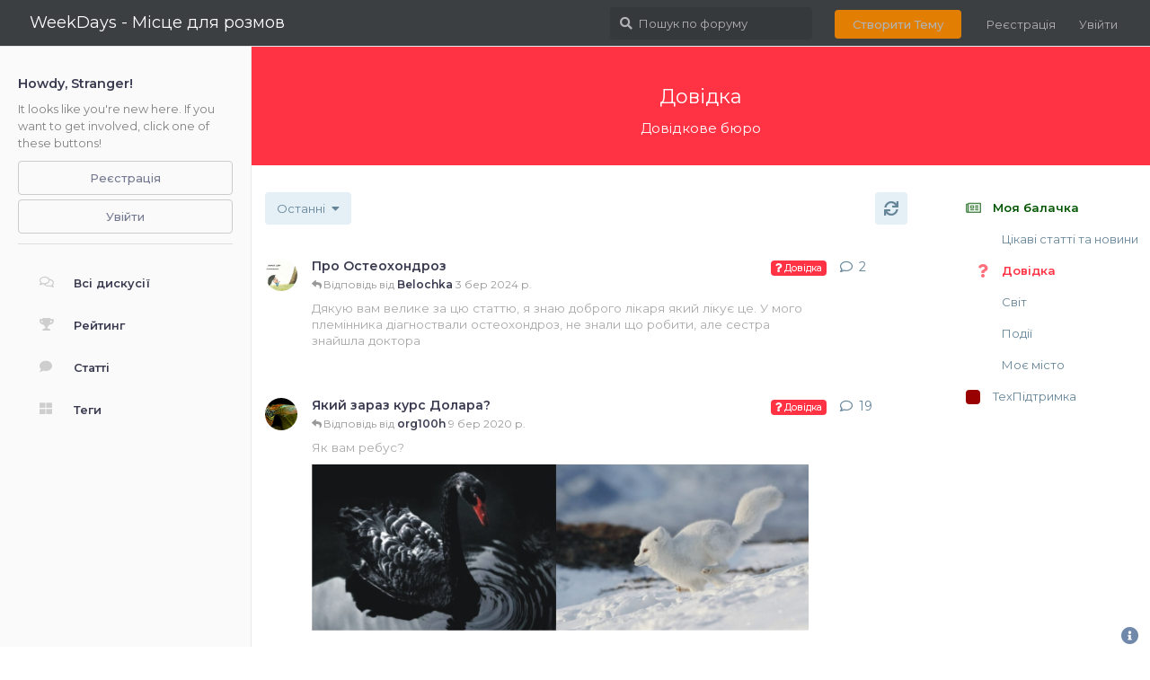

--- FILE ---
content_type: text/html; charset=utf-8
request_url: https://weekdays.te.ua/t/help
body_size: 12770
content:
<!doctype html>
<html  dir="ltr"        lang="uk" >
    <head>
        <meta charset="utf-8">
        <title>Довідка - WeekDays - Місце для розмов</title>

        <link rel="stylesheet" href="https://weekdays.te.ua/assets/forum.css?v=6904dfd4">
<link rel="canonical" href="https://weekdays.te.ua/t/help">
<link rel="preload" href="https://weekdays.te.ua/assets/forum.css?v=6904dfd4" as="style">
<link rel="preload" href="https://weekdays.te.ua/assets/forum.js?v=20fc48c6" as="script">
<link rel="preload" href="https://weekdays.te.ua/assets/forum-uk.js?v=6d430877" as="script">
<link rel="preload" href="https://weekdays.te.ua/assets/fonts/fa-solid-900.woff2" as="font" type="font/woff2" crossorigin="">
<link rel="preload" href="https://weekdays.te.ua/assets/fonts/fa-regular-400.woff2" as="font" type="font/woff2" crossorigin="">
<meta name="viewport" content="width=device-width, initial-scale=1, maximum-scale=1, minimum-scale=1">
<meta name="description" content="Довідкове бюро">
<meta name="theme-color" content="#447c04">
<meta name="application-name" content="WeekDays - Місце для розмов">
<meta name="robots" content="index, follow">
<meta name="twitter:card" content="summary_large_image">
<meta name="twitter:image" content="https://weekdays.te.ua/assets/site-image-gbohpztg.png">
<meta name="twitter:title" content="Довідка">
<meta name="article:updated_time" content="2024-03-03T09:02:07+00:00">
<meta name="twitter:url" content="https://weekdays.te.ua/t/help">
<meta name="twitter:description" content="Довідкове бюро">
<link rel="shortcut icon" href="https://weekdays.te.ua/assets/favicon-0qtkqfnd.png">
<meta property="og:site_name" content="WeekDays - Місце для розмов">
<meta property="og:type" content="website">
<meta property="og:image" content="https://weekdays.te.ua/assets/site-image-gbohpztg.png">
<meta property="og:title" content="Довідка">
<meta property="og:url" content="https://weekdays.te.ua/t/help">
<meta property="og:description" content="Довідкове бюро">
<script type="application/ld+json">[{"@context":"http:\/\/schema.org","@type":"CollectionPage","publisher":{"@type":"Organization","name":"WeekDays - \u041c\u0456\u0441\u0446\u0435 \u0434\u043b\u044f \u0440\u043e\u0437\u043c\u043e\u0432","url":"https:\/\/weekdays.te.ua","description":"\u041d\u0430\u0439\u043c\u043e\u0433\u0443\u0442\u043d\u0456\u0448\u0430 \u0440\u0456\u0447 \u043d\u0430 \u0441\u0432\u0456\u0442\u0456 - \u043e\u0440\u0433\u0430\u043d\u0456\u0437\u043e\u0432\u0430\u043d\u0435 \u0442\u043e\u0432\u0430\u0440\u0438\u0441\u0442\u0432\u043e \u043b\u044e\u0434\u0435\u0439. \n\u0411\u0430\u043b\u0430\u0447\u043a\u0438, \u043d\u043e\u0432\u0438\u043d\u0438, \u043f\u043e\u0434\u0456\u0457, \u043f\u043e\u043b\u0456\u0442\u0438\u043a\u0430, \u0444\u043b\u0435\u0439\u043c, \u0444\u043e\u0440\u0443\u043c \u0444\u0430\u0439\u043d\u043e\u0433\u043e \u043c\u0456\u0441\u0442\u0430","logo":null},"image":"https:\/\/weekdays.te.ua\/assets\/site-image-gbohpztg.png","about":"\u0414\u043e\u0432\u0456\u0434\u043a\u043e\u0432\u0435 \u0431\u044e\u0440\u043e","dateModified":"2024-03-03T09:02:07+00:00","url":"https:\/\/weekdays.te.ua\/t\/help","description":"\u0414\u043e\u0432\u0456\u0434\u043a\u043e\u0432\u0435 \u0431\u044e\u0440\u043e"},{"@context":"http:\/\/schema.org","@type":"WebSite","url":"https:\/\/weekdays.te.ua\/","potentialAction":{"@type":"SearchAction","target":"https:\/\/weekdays.te.ua\/?q={search_term_string}","query-input":"required name=search_term_string"}}]</script>
<link rel='manifest' href='/webmanifest'>
<meta name='apple-mobile-web-app-capable' content='yes'>
<meta id='apple-style' name='apple-mobile-web-app-status-bar-style' content='default'>
<meta id='apple-title' name='apple-mobile-web-app-title' content='WeekDays - Форум'>
<link id='apple-icon-48' rel='apple-touch-icon'  href='https://weekdays.te.ua/assets/pwa-icon-48x48-0hhlu06c.png'>
<link id='apple-icon-72' rel='apple-touch-icon' sizes='72x72' href='https://weekdays.te.ua/assets/pwa-icon-72x72-bqbrw93d.png'>
<link id='apple-icon-96' rel='apple-touch-icon' sizes='96x96' href='https://weekdays.te.ua/assets/pwa-icon-96x96-zmxmccfu.png'>
<link id='apple-icon-144' rel='apple-touch-icon' sizes='144x144' href='https://weekdays.te.ua/assets/pwa-icon-144x144-zlkpakwt.png'>
<link id='apple-icon-196' rel='apple-touch-icon' sizes='196x196' href='https://weekdays.te.ua/assets/pwa-icon-196x196-b1coshn6.png'>
<link id='apple-icon-256' rel='apple-touch-icon' sizes='256x256' href='https://weekdays.te.ua/assets/pwa-icon-256x256-dn1bdxzs.png'>
<link id='apple-icon-512' rel='apple-touch-icon' sizes='512x512' href='https://weekdays.te.ua/assets/pwa-icon-512x512-okytec52.png'>

<script data-ad-client="ca-pub-1279237158920952" async src="https://pagead2.googlesyndication.com/pagead/js/adsbygoogle.js"></script>
            
    </head>

    <body>
        <div id="app" class="App">

    <div id="app-navigation" class="App-navigation"></div>

    <div id="drawer" class="App-drawer">

        <header id="header" class="App-header">
            <div id="header-navigation" class="Header-navigation"></div>
            <div class="container">
                <div class="Header-title">
                    <a href="https://weekdays.te.ua" id="home-link">
                                                    WeekDays - Місце для розмов
                                            </a>
                </div>
                <div id="header-primary" class="Header-primary"></div>
                <div id="header-secondary" class="Header-secondary"></div>
            </div>
        </header>

    </div>

    <main class="App-content">
        <div id="content"></div>

        <div id="flarum-loading" style="display: none">
    Завантаження...
</div>

<noscript>
    <div class="Alert">
        <div class="container">
            Цей сайт найкраще переглядати в сучасному браузері з включеним JavaScript.
        </div>
    </div>
</noscript>

<div id="flarum-loading-error" style="display: none">
    <div class="Alert">
        <div class="container">
            Щось пішло не так під час спроби завантаження повної версії цього сайту.
        </div>
    </div>
</div>

<noscript id="flarum-content">
    <div class="container">
    <h1>Довідка</h1>
    <p>Довідкове бюро</p>

    <ul>
                    <li>
                <a href="https://weekdays.te.ua/d/16--">
                    Про Остеохондроз
                </a>
            </li>
                    <li>
                <a href="https://weekdays.te.ua/d/48--">
                    Який зараз курс Долара?
                </a>
            </li>
            </ul>

    
    </div>

</noscript>


        <div class="App-composer">
            <div class="container">
                <div id="composer"></div>
            </div>
        </div>
    </main>

</div>

<!-- Global site tag (gtag.js) - Google Analytics -->
<script async src="https://www.googletagmanager.com/gtag/js?id=UA-11807789-3"></script>
<script>
  window.dataLayer = window.dataLayer || [];
  function gtag(){dataLayer.push(arguments);}
  gtag('js', new Date());

  gtag('config', 'UA-11807789-3');
</script>


<script async src="https://pagead2.googlesyndication.com/pagead/js/adsbygoogle.js?client=ca-pub-3983557689553363"
     crossorigin="anonymous"></script>


        <div id="modal"></div>
        <div id="alerts"></div>

        <script>
            document.getElementById('flarum-loading').style.display = 'block';
            var flarum = {extensions: {}};
        </script>

        <script src="https://weekdays.te.ua/assets/forum.js?v=20fc48c6"></script>
<script src="https://weekdays.te.ua/assets/forum-uk.js?v=6d430877"></script>

        <script id="flarum-json-payload" type="application/json">{"resources":[{"type":"forums","id":"1","attributes":{"title":"WeekDays - \u041c\u0456\u0441\u0446\u0435 \u0434\u043b\u044f \u0440\u043e\u0437\u043c\u043e\u0432","description":"\u041d\u0430\u0439\u043c\u043e\u0433\u0443\u0442\u043d\u0456\u0448\u0430 \u0440\u0456\u0447 \u043d\u0430 \u0441\u0432\u0456\u0442\u0456 - \u043e\u0440\u0433\u0430\u043d\u0456\u0437\u043e\u0432\u0430\u043d\u0435 \u0442\u043e\u0432\u0430\u0440\u0438\u0441\u0442\u0432\u043e \u043b\u044e\u0434\u0435\u0439. \n\u0411\u0430\u043b\u0430\u0447\u043a\u0438, \u043d\u043e\u0432\u0438\u043d\u0438, \u043f\u043e\u0434\u0456\u0457, \u043f\u043e\u043b\u0456\u0442\u0438\u043a\u0430, \u0444\u043b\u0435\u0439\u043c, \u0444\u043e\u0440\u0443\u043c \u0444\u0430\u0439\u043d\u043e\u0433\u043e \u043c\u0456\u0441\u0442\u0430","showLanguageSelector":false,"baseUrl":"https:\/\/weekdays.te.ua","basePath":"","baseOrigin":"https:\/\/weekdays.te.ua","debug":false,"apiUrl":"https:\/\/weekdays.te.ua\/api","welcomeTitle":"\u041f\u0440\u0438\u0432\u0456\u0442, \u043f\u0435\u0440\u0435\u0434 \u0432\u0430\u043c\u0438 WeekDays! ","welcomeMessage":"\u041d\u0430\u0439\u043c\u043e\u0433\u0443\u0442\u043d\u0456\u0448\u0430 \u0440\u0456\u0447 \u043d\u0430 \u0441\u0432\u0456\u0442\u0456 - \u043e\u0440\u0433\u0430\u043d\u0456\u0437\u043e\u0432\u0430\u043d\u0435 \u0442\u043e\u0432\u0430\u0440\u0438\u0441\u0442\u0432\u043e \u043b\u044e\u0434\u0435\u0439","themePrimaryColor":"#447c04","themeSecondaryColor":"#0986d9","logoUrl":null,"faviconUrl":"https:\/\/weekdays.te.ua\/assets\/favicon-0qtkqfnd.png","headerHtml":"","footerHtml":"\u003C!-- Global site tag (gtag.js) - Google Analytics --\u003E\n\u003Cscript async src=\u0022https:\/\/www.googletagmanager.com\/gtag\/js?id=UA-11807789-3\u0022\u003E\u003C\/script\u003E\n\u003Cscript\u003E\n  window.dataLayer = window.dataLayer || [];\n  function gtag(){dataLayer.push(arguments);}\n  gtag(\u0027js\u0027, new Date());\n\n  gtag(\u0027config\u0027, \u0027UA-11807789-3\u0027);\n\u003C\/script\u003E\n\n\n\u003Cscript async src=\u0022https:\/\/pagead2.googlesyndication.com\/pagead\/js\/adsbygoogle.js?client=ca-pub-3983557689553363\u0022\n     crossorigin=\u0022anonymous\u0022\u003E\u003C\/script\u003E","allowSignUp":true,"defaultRoute":"\/all","canViewForum":true,"canStartDiscussion":true,"canSearchUsers":true,"canCreateAccessToken":false,"canModerateAccessTokens":false,"assetsBaseUrl":"https:\/\/weekdays.te.ua\/assets","canViewFlags":false,"guidelinesUrl":"https:\/\/redpanda.ml\/p\/1-pro","canBypassTagCounts":false,"minPrimaryTags":"0","maxPrimaryTags":"1","minSecondaryTags":"0","maxSecondaryTags":"3","afrux-forum-widgets-core.config":{"instances":[{"id":"afrux-news-widget:news","extension":"afrux-news-widget","key":"news","placement":"top","position":0},{"id":"afrux-forum-stats-widget:forumStats","extension":"afrux-forum-stats-widget","key":"forumStats","placement":"end","position":0},{"id":"justoverclock-last-users-posts:LastPostWidget","extension":"justoverclock-last-users-posts","key":"LastPostWidget","placement":"end","position":1},{"id":"afrux-top-posters-widget:topPosters","extension":"afrux-top-posters-widget","key":"topPosters","placement":"end","position":2},{"id":"afrux-online-users-widget:onlineUsers","extension":"afrux-online-users-widget","key":"onlineUsers","placement":"end","position":3}],"disabled":["justoverclock-hot-discussions:discHot"]},"afrux-forum-widgets-core.preferDataWithInitialLoad":true,"fof-oauth":[null,null,null,null,null,null,null],"fof-oauth.only_icons":false,"blogTags":["38"],"blogRedirectsEnabled":"both","blogCommentsEnabled":true,"blogHideTags":true,"blogDefaultImage":null,"blogCategoryHierarchy":true,"blogAddSidebarNav":true,"canApproveBlogPosts":false,"canWriteBlogPosts":false,"sycho-profile-cover.max_size":"3048","canMovePosts":false,"realtime.interval":3000,"showSideNavToGuests":true,"canMessage":false,"whisperReturnKey":true,"justoverclock-last-users-posts.postLimitNumber":null,"justoverclock-last-users-posts.CharLength":null,"synopsis.excerpt_length":200,"synopsis.rich_excerpts":true,"synopsis.excerpt_type":"last","synopsis.disable_when_searching":true,"fof-upload.canUpload":false,"fof-upload.canDownload":false,"fof-upload.composerButtonVisiblity":"both","fof-terms.signup-legal-text":"","fof-terms.hide-updated-at":false,"fof-terms.date-format":"YYYY-MM-DD","fof-terms.canSeeUserPoliciesState":false,"fof-share-social.plain-copy":true,"fof-share-social.networks":["facebook","twitter","linkedin","reddit","telegram"],"theme_dark_mode":false,"fof-recaptcha.credentials.site":"6LdymAgTAAAAAMftDl6vAqpmuzcXTtXrjYuba1hA","fof-recaptcha.type":"checkbox","fof-recaptcha.signup":true,"fof-recaptcha.signin":true,"fof-recaptcha.forgot":true,"postWithoutCaptcha":false,"ReactionConverts":["thumbsup","thumbsdown",null],"canViewRankingPage":true,"fof-gamification.topimage1Url":null,"fof-gamification.topimage2Url":null,"fof-gamification.topimage3Url":null,"fof-gamification-op-votes-only":false,"fof-custom-footer.text":"","fof-custom-footer.height":"","fof-custom-footer.js":"","displayNameDriver":"nickname","setNicknameOnRegistration":true,"randomizeUsernameOnRegistration":false,"allowUsernameMentionFormat":true,"pwa-icon-48x48Url":"https:\/\/weekdays.te.ua\/assets\/pwa-icon-48x48-0hhlu06c.png","pwa-icon-72x72Url":"https:\/\/weekdays.te.ua\/assets\/pwa-icon-72x72-bqbrw93d.png","pwa-icon-96x96Url":"https:\/\/weekdays.te.ua\/assets\/pwa-icon-96x96-zmxmccfu.png","pwa-icon-144x144Url":"https:\/\/weekdays.te.ua\/assets\/pwa-icon-144x144-zlkpakwt.png","pwa-icon-196x196Url":"https:\/\/weekdays.te.ua\/assets\/pwa-icon-196x196-b1coshn6.png","pwa-icon-256x256Url":"https:\/\/weekdays.te.ua\/assets\/pwa-icon-256x256-dn1bdxzs.png","pwa-icon-512x512Url":"https:\/\/weekdays.te.ua\/assets\/pwa-icon-512x512-okytec52.png","vapidPublicKey":"BEbBVcGyUEqVJB43y4LZsHAX49AE5kuMfM-M2HIEuK4qKWRSrjJVTHkuj8WKm2y7QVldJBDRaw7f3EjjsB2daGI","afrux-top-posters-widget.topPosterCounts":[],"canViewLastSeenAt":false,"afrux-online-users-widget.maxUsers":15,"afrux-news-widget.lines":["\u041f\u043e\u043a\u0438 \u043d\u0430 \u0441\u0435\u0440\u0432\u0435\u0440\u0456 \u043a\u0440\u0430\u043f\u043a\u0438 \u043f\u0440\u043e\u0431\u043b\u0435\u043c\u0438, \u0442\u0438\u043c\u0447\u0430\u0441\u043e\u0432\u043e \u043f\u043e\u0441\u0442\u0430\u0432\u0438\u0432 \u0440\u0435\u0434\u0456\u0440\u0435\u043a\u0442 \u043d\u0430 WeekDays"],"afrux-forum-stats-widget.stats":{"discussionCount":{"label":"\u0414\u0438\u0441\u043a\u0443\u0441\u0456\u0457","icon":"far fa-comments","value":181,"prettyValue":"181"},"userCount":{"label":"\u041a\u043e\u0440\u0438\u0441\u0442\u0443\u0432\u0430\u0447\u0456","icon":"fas fa-users","value":285,"prettyValue":"285"},"commentPostCount":{"label":"\u0414\u043e\u043f\u0438\u0441\u0438","icon":"far fa-comment-dots","value":609,"prettyValue":"609"}}},"relationships":{"groups":{"data":[{"type":"groups","id":"1"},{"type":"groups","id":"2"},{"type":"groups","id":"3"},{"type":"groups","id":"4"},{"type":"groups","id":"5"}]},"tags":{"data":[{"type":"tags","id":"11"},{"type":"tags","id":"21"},{"type":"tags","id":"22"},{"type":"tags","id":"23"},{"type":"tags","id":"24"},{"type":"tags","id":"28"},{"type":"tags","id":"35"},{"type":"tags","id":"38"},{"type":"tags","id":"40"},{"type":"tags","id":"43"},{"type":"tags","id":"44"},{"type":"tags","id":"45"},{"type":"tags","id":"46"},{"type":"tags","id":"49"},{"type":"tags","id":"50"},{"type":"tags","id":"51"},{"type":"tags","id":"52"},{"type":"tags","id":"53"},{"type":"tags","id":"55"},{"type":"tags","id":"56"},{"type":"tags","id":"57"},{"type":"tags","id":"58"},{"type":"tags","id":"59"},{"type":"tags","id":"9"}]},"fofTermsPolicies":{"data":[{"type":"fof-terms-policies","id":"1"}]},"reactions":{"data":[{"type":"reactions","id":"1"},{"type":"reactions","id":"2"},{"type":"reactions","id":"3"},{"type":"reactions","id":"4"},{"type":"reactions","id":"5"},{"type":"reactions","id":"6"}]},"ranks":{"data":[{"type":"ranks","id":"1"},{"type":"ranks","id":"2"},{"type":"ranks","id":"3"}]},"topPosters":{"data":[]},"onlineUsers":{"data":[]}}},{"type":"groups","id":"1","attributes":{"nameSingular":"\u0410\u0434\u043c\u0456\u043d\u0456\u0441\u0442\u0440\u0430\u0442\u043e\u0440","namePlural":"\u0410\u0434\u043c\u0456\u043d\u0456\u0441\u0442\u0440\u0430\u0442\u043e\u0440\u0438","color":"#B72A2A","icon":"fas fa-wrench","isHidden":0}},{"type":"groups","id":"2","attributes":{"nameSingular":"\u0413\u0456\u0441\u0442\u044c","namePlural":"\u0413\u043e\u0441\u0442\u0456","color":null,"icon":null,"isHidden":0}},{"type":"groups","id":"3","attributes":{"nameSingular":"\u041a\u043e\u0440\u0438\u0441\u0442\u0443\u0432\u0430\u0447","namePlural":"\u041a\u043e\u0440\u0438\u0441\u0442\u0443\u0432\u0430\u0447\u0456","color":null,"icon":null,"isHidden":0}},{"type":"groups","id":"4","attributes":{"nameSingular":"\u041c\u043e\u0434\u0435\u0440\u0430\u0442\u043e\u0440","namePlural":"\u041c\u043e\u0434\u0435\u0440\u0430\u0442\u043e\u0440\u0438","color":"#80349E","icon":"fas fa-bolt","isHidden":0}},{"type":"groups","id":"5","attributes":{"nameSingular":"\u0420\u0435\u0434\u0430\u043a\u0442\u043e\u0440","namePlural":"\u0440\u0435\u0434\u0430\u043a\u0442\u043e\u0440\u0438","color":"#2F80ED","icon":"fas fa-pencil","isHidden":0}},{"type":"tags","id":"11","attributes":{"name":"\u0424\u043b\u0435\u0439\u043c","description":"\u0420\u043e\u0437\u043f\u043e\u0432\u0456\u0434\u0456 \u043f\u0440\u043e \u0022\u044f\u043a \u043c\u043e\u043a\u0440\u0435 \u0433\u043e\u0440\u0438\u0442\u044c\u0022 \u0442\u0430 \u0457\u043c \u043f\u043e\u0434\u0456\u0431\u043d\u0456. \u0424\u043b\u0443\u0434, \u0444\u043b\u0435\u0439\u043c, \u0433\u043e\u043d. \u041d\u0435 \u0434\u043b\u044f \u0441\u043b\u0430\u0431\u043e\u043d\u0435\u0440\u0432\u043d\u0438\u0445 :)\n","slug":"flame","color":"#2947E4","backgroundUrl":null,"backgroundMode":null,"icon":"fas fa-dumpster-fire","discussionCount":11,"position":21,"defaultSort":null,"isChild":false,"isHidden":false,"lastPostedAt":"2024-11-10T17:50:34+00:00","canStartDiscussion":false,"canAddToDiscussion":false,"isBlog":false,"richExcerpts":null,"excerptLength":null}},{"type":"tags","id":"21","attributes":{"name":"\u041c\u043e\u044f \u0431\u0430\u043b\u0430\u0447\u043a\u0430","description":"\u0420\u043e\u0437\u043c\u043e\u0432\u0438 \u0442\u0430 \u0434\u0438\u0441\u043a\u0443\u0441\u0456\u0457 \u043d\u0430 \u0440\u0456\u0437\u043d\u0456 \u043c\u043e\u043b\u043e\u0434\u0456\u0436\u043d\u0456 (\u0456 \u043d\u0435 \u0442\u0456\u043b\u044c\u043a\u0438) \u0442\u0435\u043c\u0438.","slug":"talks","color":"#050","backgroundUrl":null,"backgroundMode":null,"icon":"far fa-newspaper","discussionCount":50,"position":0,"defaultSort":null,"isChild":false,"isHidden":false,"lastPostedAt":"2024-12-26T02:45:23+00:00","canStartDiscussion":false,"canAddToDiscussion":false,"isBlog":false,"richExcerpts":null,"excerptLength":null}},{"type":"tags","id":"22","attributes":{"name":"\u041c\u0435\u0440\u0435\u0436\u0430","description":"\u0406\u043d\u0442\u0435\u0440\u043d\u0435\u0442, \u0406\u043d\u0444\u043e\u0440\u043c\u0430\u0446\u0456\u0439\u043d\u0456 \u0442\u0435\u0445\u043d\u043e\u043b\u043e\u0433\u0456\u0457 \u0442\u0430 \u0432\u0441\u0435 \u0449\u043e \u0437 \u043d\u0438\u043c\u0438 \u043f\u043e\u0432\u0027\u044f\u0437\u0430\u043d\u043e. ","slug":"network","color":"#0091EA","backgroundUrl":null,"backgroundMode":null,"icon":"fas fa-wifi","discussionCount":0,"position":11,"defaultSort":null,"isChild":false,"isHidden":false,"lastPostedAt":"2021-07-27T12:10:04+00:00","canStartDiscussion":false,"canAddToDiscussion":false,"isBlog":false,"richExcerpts":null,"excerptLength":null}},{"type":"tags","id":"23","attributes":{"name":"\u0406\u0433\u0440\u0438","description":"\u041a\u043e\u043c\u043f\u0027\u044e\u0442\u0435\u0440\u043d\u0456 \u0456\u0433\u0440\u0438","slug":"games","color":"#F90","backgroundUrl":null,"backgroundMode":null,"icon":"fas fa-gamepad","discussionCount":1,"position":3,"defaultSort":null,"isChild":false,"isHidden":false,"lastPostedAt":"2022-07-21T16:31:20+00:00","canStartDiscussion":false,"canAddToDiscussion":false,"isBlog":false,"richExcerpts":null,"excerptLength":null}},{"type":"tags","id":"24","attributes":{"name":"\u0421\u043f\u043e\u0440\u0442","description":"\u0421\u043f\u043e\u0440\u0442\u0438\u0432\u043d\u0438\u0439 \u0440\u043e\u0437\u0434\u0456\u043b","slug":"sport","color":"#555","backgroundUrl":null,"backgroundMode":null,"icon":"fas fa-futbol","discussionCount":6,"position":4,"defaultSort":null,"isChild":false,"isHidden":false,"lastPostedAt":"2021-07-22T18:28:15+00:00","canStartDiscussion":false,"canAddToDiscussion":false,"isBlog":false,"richExcerpts":null,"excerptLength":null}},{"type":"tags","id":"28","attributes":{"name":"\u041f\u043e\u043b\u0456\u0442\u0438\u043a\u0430, \u0435\u043a\u043e\u043d\u043e\u043c\u0456\u043a\u0430, \u0456\u0441\u0442\u043e\u0440\u0456\u044f \u0442\u0430 \u0440\u0435\u043b\u0456\u0433\u0456\u044f","description":"\u041e\u0431\u0433\u043e\u0432\u043e\u0440\u0435\u043d\u043d\u044f \u043f\u043e\u043b\u0456\u0442\u0438\u0447\u043d\u0438\u0445, \u0435\u043a\u043e\u043d\u043e\u043c\u0456\u0447\u043d\u0438\u0445, \u0456\u0441\u0442\u043e\u0440\u0438\u0447\u043d\u0438\u0445 \u0442\u0430 \u0440\u0435\u043b\u0456\u0433\u0456\u0439\u043d\u0438\u0445 \u043d\u043e\u0432\u0438\u043d, \u043f\u043e\u0434\u0456\u0439, \u0446\u0456\u043a\u0430\u0432\u0438\u0445 \u0444\u0430\u043a\u0442\u0456\u0432, \u043f\u0430\u0440\u0430\u0434\u043e\u043a\u0441\u0456\u0432...","slug":"polit","color":"#002","backgroundUrl":null,"backgroundMode":null,"icon":"fas fa-landmark","discussionCount":23,"position":1,"defaultSort":null,"isChild":false,"isHidden":false,"lastPostedAt":"2024-10-17T16:37:21+00:00","canStartDiscussion":false,"canAddToDiscussion":false,"isBlog":false,"richExcerpts":null,"excerptLength":null}},{"type":"tags","id":"35","attributes":{"name":"\u0411\u0430\u0440\u0430\u0445\u043e\u043b\u043a\u0430","description":"\u0420\u043e\u0437\u0434\u0456\u043b \u0434\u043b\u044f \u0442\u0438\u0445 \u0445\u0442\u043e \u0445\u043e\u0447\u0435 \u0449\u043e\u0441\u044c \u043f\u0440\u043e\u0434\u0430\u0442\u0438, \u043a\u0443\u043f\u0438\u0442\u0438, \u043e\u0431\u043c\u0456\u043d\u044f\u0442\u0438 \u0447\u0438 \u0432\u0456\u0434\u0434\u0430\u0442\u0438.","slug":"stock","color":"#000","backgroundUrl":null,"backgroundMode":null,"icon":"fas fa-store","discussionCount":0,"position":22,"defaultSort":null,"isChild":false,"isHidden":true,"lastPostedAt":null,"canStartDiscussion":false,"canAddToDiscussion":false,"isBlog":false,"richExcerpts":null,"excerptLength":null}},{"type":"tags","id":"38","attributes":{"name":"\u0411\u043b\u043e\u0433\u0438","description":"\u041e\u0441\u043e\u0431\u0438\u0441\u0442\u0456 \u0431\u043b\u043e\u0433\u0438 \u043a\u043e\u0440\u0438\u0441\u0442\u0443\u0432\u0430\u0447\u0456\u0432","slug":"blogs","color":"#009338","backgroundUrl":null,"backgroundMode":null,"icon":"fas fa-user","discussionCount":0,"position":20,"defaultSort":null,"isChild":false,"isHidden":false,"lastPostedAt":"2021-07-29T08:25:18+00:00","canStartDiscussion":false,"canAddToDiscussion":false,"isBlog":true,"richExcerpts":null,"excerptLength":null}},{"type":"tags","id":"40","attributes":{"name":"\u0410\u0432\u0442\u043e \/ \u043c\u043e\u0442\u043e \/ \u0432\u0435\u043b\u043e","description":"\u043d\u043e\u0432\u0438\u043d\u0438, \u0442\u044e\u043d\u0456\u043d\u0433, \u0440\u0435\u043c\u043e\u043d\u0442, \u0441\u0435\u043a\u0440\u0435\u0442\u0438, \u0441\u0435\u0440\u0432\u0456\u0441 \u043e\u0431\u0441\u043b\u0443\u0433\u043e\u0432\u0443\u0432\u0430\u043d\u043d\u044f, \u043c\u0430\u0441\u0442\u0438\u043b\u0430, \u0437\u0430\u043f\u0447\u0430\u0441\u0442\u0438\u043d\u0438, \u0433\u043e\u043d\u043a\u0438, \u0437\u043b\u0435\u0442\u0438, \u043c\u0430\u0440\u0448\u0440\u0443\u0442\u0438...","slug":"avtomotovelo","color":"","backgroundUrl":null,"backgroundMode":null,"icon":"fa fa-car-side","discussionCount":0,"position":2,"defaultSort":null,"isChild":false,"isHidden":false,"lastPostedAt":null,"canStartDiscussion":false,"canAddToDiscussion":false,"isBlog":false,"richExcerpts":null,"excerptLength":null}},{"type":"tags","id":"43","attributes":{"name":"\u0422\u0443\u0440\u0438\u0437\u043c\/\u043f\u043e\u0434\u043e\u0440\u043e\u0436\u0456\/\u0435\u043c\u0456\u0433\u0440\u0430\u0446\u0456\u044f","description":"","slug":"tures","color":"","backgroundUrl":null,"backgroundMode":null,"icon":"fas fa-mountain","discussionCount":0,"position":5,"defaultSort":null,"isChild":false,"isHidden":false,"lastPostedAt":null,"canStartDiscussion":false,"canAddToDiscussion":false,"isBlog":false,"richExcerpts":null,"excerptLength":null}},{"type":"tags","id":"44","attributes":{"name":"\u0417\u0431\u0440\u043e\u044f \u0442\u0430 \u0432\u0456\u0439\u0441\u044c\u043a\u043e\u0432\u0430 \u0442\u0435\u043c\u0430\u0442\u0438\u043a\u0430","description":"","slug":"guns","color":"","backgroundUrl":null,"backgroundMode":null,"icon":"fas fa-skull-crossbones","discussionCount":0,"position":6,"defaultSort":null,"isChild":false,"isHidden":false,"lastPostedAt":null,"canStartDiscussion":false,"canAddToDiscussion":false,"isBlog":false,"richExcerpts":null,"excerptLength":null}},{"type":"tags","id":"45","attributes":{"name":"\u041c\u043e\u0431\u0456\u043b\u044c\u043d\u0438\u0439 \u0442\u0430 \u0440\u0430\u0434\u0456\u043e\u0437\u0432\u0027\u044f\u0437\u043e\u043a ","description":"","slug":"radio","color":"","backgroundUrl":null,"backgroundMode":null,"icon":"fa fa-mobile","discussionCount":0,"position":7,"defaultSort":null,"isChild":false,"isHidden":false,"lastPostedAt":null,"canStartDiscussion":false,"canAddToDiscussion":false,"isBlog":false,"richExcerpts":null,"excerptLength":null}},{"type":"tags","id":"46","attributes":{"name":"\u0413\u043e\u0441\u043f\u043e\u0434\u0430\u0440\u0441\u044c\u043a\u0456 \u0441\u043f\u0440\u0430\u0432\u0438","description":"","slug":"household","color":"","backgroundUrl":null,"backgroundMode":null,"icon":"fa fa-home","discussionCount":1,"position":8,"defaultSort":null,"isChild":false,"isHidden":false,"lastPostedAt":"2024-03-27T13:31:10+00:00","canStartDiscussion":false,"canAddToDiscussion":false,"isBlog":false,"richExcerpts":null,"excerptLength":null}},{"type":"tags","id":"49","attributes":{"name":"\u0420\u043e\u0441\u043b\u0438\u043d\u0438 \u0456 \u0442\u0432\u0430\u0440\u0438\u043d\u0438","description":"","slug":"animalsnnature","color":"","backgroundUrl":null,"backgroundMode":null,"icon":"fa fa-leaf","discussionCount":1,"position":9,"defaultSort":null,"isChild":false,"isHidden":false,"lastPostedAt":"2024-07-30T07:57:45+00:00","canStartDiscussion":false,"canAddToDiscussion":false,"isBlog":false,"richExcerpts":null,"excerptLength":null}},{"type":"tags","id":"50","attributes":{"name":" \u0406\u043d\u0442\u0438\u043c\u043d\u0435","description":"\u0412\u0441\u0435 \u043f\u0440\u043e \u043a\u043e\u0445\u0430\u043d\u043d\u044f, \u0456\u0441\u0442\u043e\u0440\u0456\u0457, \u043f\u043e\u0442\u0430\u0454\u043c\u043d\u0456 \u0434\u0443\u043c\u043a\u0438, \u0431\u0430\u0436\u0430\u043d\u043d\u044f, \u0432\u0456\u0440\u0448\u0456, \u043f\u0456\u0441\u043d\u0456, \u0432\u0456\u0434\u043d\u043e\u0441\u0438\u043d\u0438, \u043e\u0441\u0432\u0456\u0434\u0447\u0435\u043d\u043d\u044f, \u0437\u043d\u0430\u0439\u043e\u043c\u0441\u0442\u0432\u0430, \u0456\u043d\u0442\u0438\u043c\u043d\u0456 \u0437\u0443\u0441\u0442\u0440\u0456\u0447\u0456, \u0440\u0435\u0441\u0443\u0440\u0441\u0438, \u0432\u0438\u0434\u0438 \u0441\u0435\u043a\u0441\u0443, \u0456\u0433\u0440\u0430\u0448\u043a\u0438 \u0442\u0430 \u0456\u043d...","slug":"initime","color":"","backgroundUrl":null,"backgroundMode":null,"icon":"fa fa-heart","discussionCount":0,"position":10,"defaultSort":null,"isChild":false,"isHidden":false,"lastPostedAt":null,"canStartDiscussion":false,"canAddToDiscussion":false,"isBlog":false,"richExcerpts":null,"excerptLength":null}},{"type":"tags","id":"51","attributes":{"name":"Game Zone","description":"\u041c\u0456\u0441\u0446\u0435 \u0437\u0443\u0441\u0442\u0440\u0456\u0447\u0456 \u0437\u0430\u0442\u044f\u0442\u0438\u0445 \u0433\u0435\u0439\u043c\u0435\u0440\u0456\u0432-\u043f\u0440\u043e\u0444\u0456 \u0442\u0430 \u0443\u0441\u0456\u0445 \u043b\u044e\u0431\u0438\u0442\u0435\u043b\u0456\u0432 \u0441\u0443\u0447\u0430\u0441\u043d\u0438\u0445 \u043a\u043e\u043c\u043f\u0027\u044e\u0442\u0435\u0440\u043d\u0438\u0445 \u0437\u0430\u0431\u0430\u0432\u043e\u043a.","slug":"game-zone","color":"","backgroundUrl":null,"backgroundMode":null,"icon":"fa fa-gamepad","discussionCount":0,"position":12,"defaultSort":null,"isChild":false,"isHidden":false,"lastPostedAt":null,"canStartDiscussion":false,"canAddToDiscussion":false,"isBlog":false,"richExcerpts":null,"excerptLength":null}},{"type":"tags","id":"52","attributes":{"name":"software \/ \u043f\u0440\u043e\u0433\u0440\u0430\u043c\u0438 \/ \u0434\u0440\u0430\u0439\u0432\u0435\u0440\u0438","description":"\u041a\u043e\u0440\u0438\u0441\u043d\u0456 \u043f\u0440\u043e\u0433\u0440\u0430\u043c\u0438, \u0434\u0440\u0430\u0439\u0432\u0435\u0440\u0438, \u0433\u043b\u044e\u043a\u0438, \u0431\u0430\u0433\u0438, \u043d\u0430\u043b\u0430\u0448\u0442\u0443\u0432\u0430\u043d\u043d\u044f...","slug":"software","color":"","backgroundUrl":null,"backgroundMode":null,"icon":"fa fa-hdd","discussionCount":0,"position":13,"defaultSort":null,"isChild":false,"isHidden":false,"lastPostedAt":null,"canStartDiscussion":false,"canAddToDiscussion":false,"isBlog":false,"richExcerpts":null,"excerptLength":null}},{"type":"tags","id":"53","attributes":{"name":"hardware \/ \u043f\u0440\u0438\u0441\u0442\u0440\u043e\u0457 \/ \u0442\u0435\u0445\u043d\u0456\u043a\u0430 \/ \u043e\u0431\u043b\u0430\u0434\u043d\u0430\u043d\u043d\u044f ","description":"\u043e\u0431\u0433\u043e\u0432\u043e\u0440\u044e\u0454\u043c\u043e \u043a\u043e\u043c\u043f\u0027\u044e\u0442\u0435\u0440\u043d\u0435 \u0437\u0430\u043b\u0456\u0437\u043e \u0442\u0430 \u043e\u0440\u0433\u0442\u0435\u0445\u043d\u0456\u043a\u0443\n","slug":"hardware","color":"","backgroundUrl":null,"backgroundMode":null,"icon":"fa fa-desktop","discussionCount":0,"position":14,"defaultSort":null,"isChild":false,"isHidden":false,"lastPostedAt":null,"canStartDiscussion":false,"canAddToDiscussion":false,"isBlog":false,"richExcerpts":null,"excerptLength":null}},{"type":"tags","id":"55","attributes":{"name":"Internet","description":"\u0421\u0435\u0440\u0444\u0456\u043d\u0433, \u043f\u0440\u043e\u0432\u0430\u0439\u0434\u0435\u0440\u0438, \u043b\u0456\u043d\u043a\u0438, \u0446\u0456\u043a\u0430\u0432\u0456 \u0442\u0430 \u043d\u043e\u0432\u0456 \u0441\u0430\u0439\u0442\u0438, \u043f\u043e\u0448\u0443\u043a \u0456\u043d\u0444\u043e\u0440\u043c\u0430\u0446\u0456\u0457 \u0432 \u043f\u0430\u0432\u0443\u0442\u0438\u043d\u0456, \u0445\u0430\u043b\u044f\u0432\u043d\u0456 \u0440\u0435\u0441\u0443\u0440\u0441\u0438, \u0444\u0430\u0439\u043b\u0438, FTP, \u043a\u0430\u0447\u0430\u043b\u043a\u0438, \u043c\u0435\u0441\u0435\u043d\u0434\u0436\u0435\u0440\u0438, \u0433\u043e\u043b\u043e\u0441\u043e\u0432\u0438\u0439\/\u0432\u0456\u0434\u0435\u043e \u0437\u0432\u0022\u044f\u0437\u043e\u043a, IRC, \u0447\u0430\u0442\u0438, \u0444\u043e\u0440\u0443\u043c\u0438, \u0435\u0445\u0438, \u0435\u043b\u0435\u043a\u0442\u0440\u043e\u043d\u043d\u0456 \u0433\u0440\u043e\u0448\u0456, \u0440\u043e\u0437\u0440\u0430\u0445\u0443\u043d\u043a\u0438, \u0431\u0456\u0440\u0436\u0456, \u0430\u0443\u043a\u0446\u0456\u043e\u043d\u0438...","slug":"internet","color":"","backgroundUrl":null,"backgroundMode":null,"icon":"fa fa-globe","discussionCount":1,"position":15,"defaultSort":null,"isChild":false,"isHidden":false,"lastPostedAt":"2024-05-13T08:33:44+00:00","canStartDiscussion":false,"canAddToDiscussion":false,"isBlog":false,"richExcerpts":null,"excerptLength":null}},{"type":"tags","id":"56","attributes":{"name":"\u041e\u043f\u0435\u0440\u0430\u0446\u0456\u0439\u043d\u0456 \u0441\u0438\u0441\u0442\u0435\u043c\u0438 \/ \u0430\u0434\u043c\u0456\u043d\u0456\u0441\u0442\u0440\u0443\u0432\u0430\u043d\u043d\u044f ","description":"Linux, Unix, Windows, DOS... \u043e\u0431\u0433\u043e\u0432\u043e\u0440\u044e\u0454\u043c \u043c\u043e\u0436\u043b\u0438\u0432\u043e\u0441\u0442\u0456, \u043d\u0430\u043b\u0430\u0433\u043e\u0434\u0436\u0435\u043d\u043d\u044f, \u0432\u0441\u0442\u0430\u043d\u043e\u0432\u043b\u0435\u043d\u043d\u044f, \u043f\u0440\u043e\u0434\u0443\u043a\u0442\u0438\u0432\u043d\u0456\u0441\u0442\u044c, \u0441\u0435\u043a\u0440\u0435\u0442\u0438...","slug":"os","color":"","backgroundUrl":null,"backgroundMode":null,"icon":"fab fa-linux","discussionCount":0,"position":16,"defaultSort":null,"isChild":false,"isHidden":false,"lastPostedAt":null,"canStartDiscussion":false,"canAddToDiscussion":false,"isBlog":false,"richExcerpts":null,"excerptLength":null}},{"type":"tags","id":"57","attributes":{"name":"\u041f\u0440\u043e\u0433\u0440\u0430\u043c\u0443\u0432\u0430\u043d\u043d\u044f","description":"\u0441\u0438\u0441\u0442\u0435\u043c\u043d\u0435, \u043f\u0440\u0438\u043a\u043b\u0430\u0434\u043d\u0435, web, \u043c\u0430\u043a\u0440\u043e, \u043f\u0440\u043e\u0446\u0435\u0434\u0443\u0440\u043d\u0435 ... \u043d\u0430 \u0440\u0456\u0437\u043d\u0438\u0445 \u0440\u0456\u0432\u043d\u044f\u0445","slug":"programing","color":"","backgroundUrl":null,"backgroundMode":null,"icon":"fas fa-code","discussionCount":0,"position":17,"defaultSort":null,"isChild":false,"isHidden":false,"lastPostedAt":null,"canStartDiscussion":false,"canAddToDiscussion":false,"isBlog":false,"richExcerpts":null,"excerptLength":null}},{"type":"tags","id":"58","attributes":{"name":"\u0414\u0438\u0437\u0430\u0439\u043d \u0442\u0430 web-\u0434\u0438\u0437\u0430\u0439\u043d","description":"\u0423\u0441\u0456 \u0432\u0438\u0434\u0438 \u0434\u0438\u0437\u0430\u0439\u043d\u0456\u0432: \u043e\u0433\u043e\u043b\u043e\u0448\u0435\u043d\u043d\u044f, \u043b\u0438\u0441\u0442\u0456\u0432\u043a\u0438, \u0433\u0430\u0437\u0435\u0442\u0438, \u0436\u0443\u0440\u043d\u0430\u043b\u0438, \u0431\u0430\u043d\u0435\u0440\u0438, \u043b\u043e\u0433\u043e\u0442\u0438\u043f\u0438, \u0441\u0430\u0439\u0442\u0438 \u0442\u0430 \u0456\u043d.","slug":"web","color":"","backgroundUrl":null,"backgroundMode":null,"icon":"fas fa-pencil-ruler","discussionCount":1,"position":18,"defaultSort":null,"isChild":false,"isHidden":false,"lastPostedAt":"2024-03-25T13:53:53+00:00","canStartDiscussion":false,"canAddToDiscussion":false,"isBlog":false,"richExcerpts":null,"excerptLength":null}},{"type":"tags","id":"59","attributes":{"name":" \u0421\u0410\u041f\u0420, \u043a\u0440\u0435\u0441\u043b\u0435\u043d\u043d\u044f, \u043f\u0440\u043e\u0435\u043a\u0442\u0443\u0432\u0430\u043d\u043d\u044f","description":"\u041a\u043e\u043d\u0441\u0442\u0440\u0443\u043a\u0442\u043e\u0440\u0441\u044c\u043a\u0456 \u0440\u043e\u0437\u0440\u043e\u0431\u043a\u0438, \u043a\u0440\u0435\u0441\u043b\u044f\u0440\u0441\u0442\u0432\u043e, \u043f\u0440\u043e\u0435\u043a\u0442\u0443\u0432\u0430\u043d\u043d\u044f, \u0421\u0410\u041f\u0420","slug":"sapr","color":"","backgroundUrl":null,"backgroundMode":null,"icon":"fas fa-drafting-compass","discussionCount":0,"position":19,"defaultSort":null,"isChild":false,"isHidden":false,"lastPostedAt":null,"canStartDiscussion":false,"canAddToDiscussion":false,"isBlog":false,"richExcerpts":null,"excerptLength":null}},{"type":"tags","id":"9","attributes":{"name":"\u0422\u0435\u0445\u041f\u0456\u0434\u0442\u0440\u0438\u043c\u043a\u0430","description":"\u041f\u0440\u0438\u0439\u043c\u0430\u043b\u044c\u043d\u044f \u0430\u0434\u043c\u0456\u043d\u0456\u0441\u0442\u0440\u0430\u0446\u0456\u0457: \u043f\u0440\u0430\u0432\u0438\u043b\u0430, \u043d\u043e\u0432\u0438\u043d\u0438, \u0437\u0430\u043f\u0438\u0442\u0430\u043d\u043d\u044f \u0456 \u0432\u0441\u0435, \u0449\u043e \u0441\u0442\u043e\u0441\u0443\u0454\u0442\u044c\u0441\u044f \u0440\u043e\u0431\u043e\u0442\u0438 \u0444\u043e\u0440\u0443\u043c\u0443\n","slug":"\u0442\u0435\u0445\u043f\u0456\u0434\u0442\u0440\u0438\u043c\u043a\u0430","color":"#900","backgroundUrl":null,"backgroundMode":null,"icon":null,"discussionCount":0,"position":null,"defaultSort":null,"isChild":false,"isHidden":false,"lastPostedAt":"2024-03-25T07:01:04+00:00","canStartDiscussion":false,"canAddToDiscussion":false,"isBlog":false,"richExcerpts":null,"excerptLength":null}},{"type":"fof-terms-policies","id":"1","attributes":{"sort":null,"name":"Privacy Policy","url":"https:\/\/weekdays.te.ua\/p\/3-privacy-policy","update_message":null,"terms_updated_at":null}},{"type":"reactions","id":"1","attributes":{"identifier":"thumbsup","display":null,"type":"emoji","enabled":1}},{"type":"reactions","id":"2","attributes":{"identifier":"thumbsdown","display":null,"type":"emoji","enabled":1}},{"type":"reactions","id":"3","attributes":{"identifier":"laughing","display":null,"type":"emoji","enabled":1}},{"type":"reactions","id":"4","attributes":{"identifier":"confused","display":null,"type":"emoji","enabled":1}},{"type":"reactions","id":"5","attributes":{"identifier":"heart","display":null,"type":"emoji","enabled":1}},{"type":"reactions","id":"6","attributes":{"identifier":"tada","display":null,"type":"emoji","enabled":1}},{"type":"ranks","id":"1","attributes":{"points":0,"name":"\u041d\u043e\u0432\u0430\u0447\u043e\u043a","color":"#009338fa"}},{"type":"ranks","id":"2","attributes":{"points":500,"name":"\u0411\u0443\u0432\u0430\u043b\u0438\u0439","color":"#0986d9"}},{"type":"ranks","id":"3","attributes":{"points":1000,"name":"\u0421\u0442\u0430\u0440\u043e\u0436\u0438\u043b","color":"#e74c3c"}}],"session":{"userId":0,"csrfToken":"vmhYHyn3KYKmxKADbYKGrLGJaKqLcNSnHOqpHYXU"},"locales":{"uk":"\u0423\u043a\u0440\u0430\u0457\u043d\u0441\u044c\u043a\u0430","en":"English"},"locale":"uk","fof-gamification.iconName":null,"fof-gamification.pointsPlaceholder":null,"fof-gamification.showVotesOnDiscussionPage":null,"fof-gamification.rankAmt":2,"fof-gamification.customRankingImages":"0","fof-gamification.useAlternateLayout":null,"fof-gamification.upVotesOnly":null,"fof-gamification.iconNameAlt":null,"fof-gamification.altPostVotingUi":"0","apiDocument":{"links":{"first":"https:\/\/weekdays.te.ua\/api\/discussions?sort=\u0026filter%5Btag%5D=help\u0026page%5Blimit%5D=20"},"data":[{"type":"discussions","id":"16","attributes":{"title":"\u041f\u0440\u043e \u041e\u0441\u0442\u0435\u043e\u0445\u043e\u043d\u0434\u0440\u043e\u0437","slug":"16--","commentCount":3,"participantCount":3,"createdAt":"2018-05-03T09:54:51+00:00","lastPostedAt":"2024-03-03T09:02:07+00:00","lastPostNumber":3,"canReply":false,"canRename":false,"canDelete":false,"canHide":false,"isApproved":true,"seeVotes":false,"canVote":false,"canTag":false,"isLocked":false,"canLock":false,"isFirstMoved":false,"shareUrl":"https:\/\/weekdays.te.ua\/d\/16--","canSeeReactions":false,"subscription":null,"isSticky":false,"canSticky":false},"relationships":{"user":{"data":{"type":"users","id":"3"}},"lastPostedUser":{"data":{"type":"users","id":"76"}},"tags":{"data":[{"type":"tags","id":"27"}]},"firstPost":{"data":{"type":"posts","id":"75"}},"lastPost":{"data":{"type":"posts","id":"595"}}}},{"type":"discussions","id":"48","attributes":{"title":"\u042f\u043a\u0438\u0439 \u0437\u0430\u0440\u0430\u0437 \u043a\u0443\u0440\u0441 \u0414\u043e\u043b\u0430\u0440\u0430?","slug":"48--","commentCount":20,"participantCount":5,"createdAt":"2018-07-04T08:56:31+00:00","lastPostedAt":"2020-03-09T09:53:08+00:00","lastPostNumber":21,"canReply":false,"canRename":false,"canDelete":false,"canHide":false,"isApproved":true,"seeVotes":false,"canVote":false,"canTag":false,"isLocked":false,"canLock":false,"isFirstMoved":false,"shareUrl":"https:\/\/weekdays.te.ua\/d\/48--","canSeeReactions":false,"subscription":null,"isSticky":false,"canSticky":false},"relationships":{"user":{"data":{"type":"users","id":"8"}},"lastPostedUser":{"data":{"type":"users","id":"1"}},"tags":{"data":[{"type":"tags","id":"27"}]},"firstPost":{"data":{"type":"posts","id":"158"}},"lastPost":{"data":{"type":"posts","id":"409"}}}}],"included":[{"type":"users","id":"3","attributes":{"username":"bilka","displayName":"bilka","avatarUrl":"https:\/\/weekdays.te.ua\/assets\/avatars\/q8btgydueps3scuh.png","slug":"bilka"}},{"type":"users","id":"76","attributes":{"username":"Bella","displayName":"Belochka","avatarUrl":null,"slug":"Bella"}},{"type":"users","id":"8","attributes":{"username":"gupi","displayName":"gupi","avatarUrl":"https:\/\/weekdays.te.ua\/assets\/avatars\/sgjvfwo7ojopkwv2.png","slug":"gupi"}},{"type":"users","id":"1","attributes":{"username":"org100h","displayName":"org100h","avatarUrl":"https:\/\/weekdays.te.ua\/assets\/avatars\/bo71axx60n4z8mdy.png","slug":"org100h"}},{"type":"tags","id":"27","attributes":{"name":"\u0414\u043e\u0432\u0456\u0434\u043a\u0430","description":"\u0414\u043e\u0432\u0456\u0434\u043a\u043e\u0432\u0435 \u0431\u044e\u0440\u043e","slug":"help","color":"#f34","backgroundUrl":null,"backgroundMode":null,"icon":"fas fa-question","discussionCount":0,"position":1,"defaultSort":null,"isChild":true,"isHidden":false,"lastPostedAt":"2024-03-03T09:02:07+00:00","canStartDiscussion":false,"canAddToDiscussion":false,"isBlog":false,"richExcerpts":null,"excerptLength":null},"relationships":{"parent":{"data":{"type":"tags","id":"21"}}}},{"type":"tags","id":"21","attributes":{"name":"\u041c\u043e\u044f \u0431\u0430\u043b\u0430\u0447\u043a\u0430","description":"\u0420\u043e\u0437\u043c\u043e\u0432\u0438 \u0442\u0430 \u0434\u0438\u0441\u043a\u0443\u0441\u0456\u0457 \u043d\u0430 \u0440\u0456\u0437\u043d\u0456 \u043c\u043e\u043b\u043e\u0434\u0456\u0436\u043d\u0456 (\u0456 \u043d\u0435 \u0442\u0456\u043b\u044c\u043a\u0438) \u0442\u0435\u043c\u0438.","slug":"talks","color":"#050","backgroundUrl":null,"backgroundMode":null,"icon":"far fa-newspaper","discussionCount":50,"position":0,"defaultSort":null,"isChild":false,"isHidden":false,"lastPostedAt":"2024-12-26T02:45:23+00:00","canStartDiscussion":false,"canAddToDiscussion":false,"isBlog":false,"richExcerpts":null,"excerptLength":null}},{"type":"posts","id":"75","attributes":{"number":1,"createdAt":"2018-05-03T09:54:51+00:00","contentType":"comment","contentHtml":"\u003Cp\u003E\u0406 \u0449\u043e \u043f\u0440\u043e \u0446\u0435 \u0434\u0443\u043c\u0430\u0454 \u0423\u043b\u044f\u043d\u0430 \u0421\u0443\u043f\u0440\u0443\u043d:\u003C\/p\u003E\n\n\u003Cp\u003E\u041e\u0441\u0442\u0435\u043e\u0445\u043e\u043d\u0434\u0440\u043e\u0437 - \u0434\u0456\u0430\u0433\u043d\u043e\u0437, \u0437 \u044f\u043a\u0438\u043c \u0432\u0438 \u043c\u043e\u0436\u0435\u0442\u0435 \u043b\u0456\u043a\u0443\u0432\u0430\u0442\u0438\u0441\u044f \u0434\u0443\u0436\u0435 \u0434\u043e\u0432\u0433\u043e \u0456 \u043d\u0456\u044f\u043a \u043d\u0435 \u0432\u0438\u043b\u0456\u043a\u0443\u0432\u0430\u0442\u0438\u0441\u044f. \u0412\u0456\u043d \u0442\u0432\u0435\u0440\u0434\u043e \u0441\u0442\u043e\u0457\u0442\u044c \u0432 \u0441\u043f\u0438\u0441\u043a\u0443 \u0440\u0430\u0437\u043e\u043c \u0437 \u0434\u0438\u0441\u0431\u0430\u043a\u0442\u0435\u0440\u0456\u043e\u0437\u043e\u043c \u0442\u0430 \u0432\u0435\u0433\u0435\u0442\u043e-\u0441\u0443\u0434\u0438\u043d\u043d\u043e\u044e \u0434\u0438\u0441\u0442\u043e\u043d\u0456\u0454\u044e (\u0412\u0421\u0414) \u0456 \u0454 \u0432\u0435\u043b\u0438\u043a\u0438\u043c \u043a\u043e\u043c\u0435\u0440\u0446\u0456\u0439\u043d\u0438\u043c \u043c\u0456\u0444\u043e\u043c \u0441\u0443\u0447\u0430\u0441\u043d\u043e\u0441\u0442\u0456.\u003C\/p\u003E\n\n\u003Cp\u003E\u041f\u043e\u044f\u0441\u043d\u044e\u0454\u043c\u043e \u0449\u043e \u0442\u0430\u043a\u0435 \u043e\u0441\u0442\u0435\u043e\u0445\u043e\u043d\u0434\u0440\u043e\u0437 \u043d\u0430\u0441\u043f\u0440\u0430\u0432\u0434\u0456:\u003C\/p\u003E\n\n\u003Cp\u003E\u0412 \u043c\u0456\u0436\u043d\u0430\u0440\u043e\u0434\u043d\u0456\u0439 \u043a\u043b\u0430\u0441\u0438\u0444\u0456\u043a\u0430\u0446\u0456\u0457 \u0445\u0432\u043e\u0440\u043e\u0431 \u043e\u0441\u0442\u0435\u043e\u0445\u043e\u043d\u0434\u0440\u043e\u0437 \u0456\u0441\u043d\u0443\u0454 (\u003Ca href=\u0022https:\/\/bit.ly\/2HKG96z\u0022 rel=\u0022ugc noopener nofollow\u0022 target=\u0022_blank\u0022 rel=\u0022ugc noopener nofollow\u0022 target=\u0022_blank\u0022\u003Ehttps:\/\/bit.ly\/2HKG96z\u003C\/a\u003E), \u043f\u0440\u043e\u0442\u0435 \u0439\u043e\u0433\u043e \u0441\u043f\u0435\u0446\u0438\u0444\u0456\u043a\u0430 \u0441\u0443\u0442\u0442\u0454\u0432\u043e \u0432\u0456\u0434\u0440\u0456\u0437\u043d\u044f\u0454\u0442\u044c\u0441\u044f \u0432\u0456\u0434 \u0442\u043e\u0433\u043e, \u044f\u043a \u0439\u043e\u0433\u043e \u0442\u0440\u0430\u043a\u0442\u0443\u044e\u0442\u044c \u0434\u0435\u044f\u043a\u0456 \u043b\u0456\u043a\u0430\u0440\u0456 \u0432 \u0423\u043a\u0440\u0430\u0457\u043d\u0456. \u0426\u0435 \u0433\u0440\u0443\u043f\u0430 \u0440\u0456\u0434\u043a\u0456\u0441\u043d\u0438\u0445 \u0437\u0430\u0445\u0432\u043e\u0440\u044e\u0432\u0430\u043d\u044c, \u0449\u043e \u043f\u043e\u0432\u2019\u044f\u0437\u0430\u043d\u0456 \u0437 \u043f\u043e\u0440\u0443\u0448\u0435\u043d\u043d\u044f\u043c \u043d\u043e\u0440\u043c\u0430\u043b\u044c\u043d\u043e\u0433\u043e \u0440\u043e\u0437\u0432\u0438\u0442\u043a\u0443 \u0440\u043e\u0441\u0442\u0443 \u043a\u0456\u0441\u0442\u043e\u043a \u0437 \u0443\u0440\u0430\u0436\u0435\u043d\u043d\u044f\u043c \u0446\u0435\u043d\u0442\u0440\u0456\u0432 \u043e\u043a\u043e\u0441\u0442\u0435\u043d\u0456\u043d\u043d\u044f \u0432 \u0435\u043f\u0456\u0444\u0456\u0437\u0456. \u042f\u043a \u043f\u0440\u0430\u0432\u0438\u043b\u043e, \u043f\u043e\u0447\u0438\u043d\u0430\u0454\u0442\u044c\u0441\u044f \u0432 \u0434\u0438\u0442\u0438\u043d\u0441\u0442\u0432\u0456 \u044f\u043a \u0434\u0435\u0433\u0435\u043d\u0435\u0440\u0430\u0442\u0438\u0432\u043d\u0438\u0439 \u0430\u0431\u043e \u043d\u0435\u043a\u0440\u043e\u0442\u0438\u0447\u043d\u0438\u0439 \u0441\u0442\u0430\u043d (\u003Ca href=\u0022https:\/\/bit.ly\/2HGRZe3\u0022 rel=\u0022ugc noopener nofollow\u0022 target=\u0022_blank\u0022 rel=\u0022ugc noopener nofollow\u0022 target=\u0022_blank\u0022\u003Ehttps:\/\/bit.ly\/2HGRZe3\u003C\/a\u003E). \u042f\u043a \u043f\u0440\u0438\u043a\u043b\u0430\u0434\u0438 \u043c\u043e\u0436\u0443\u0442\u044c \u0431\u0443\u0442\u0438 \u0445\u0432\u043e\u0440\u043e\u0431\u0430 \u041f\u0435\u0440\u0442\u0435\u0441\u0430, \u0445\u0432\u043e\u0440\u043e\u0431\u0430 \u041e\u0441\u0433\u0443\u0434\u0430-\u0428\u043b\u044f\u0442\u0442\u0435\u0440\u0430, \u0445\u0432\u043e\u0440\u043e\u0431\u0430 \u0428\u0435\u0439\u0435\u0440\u043c\u0430\u043d\u0430.\u003C\/p\u003E\n\n\u003Cp\u003E\u0412 \u0423\u043a\u0440\u0430\u0457\u043d\u0456 \u0436, \u0432\u0456\u0434\u0432\u0456\u0434\u0443\u044e\u0447\u0438 \u043b\u0456\u043a\u0430\u0440\u044f, \u044f\u043a\u0438\u0439 \u043d\u0435 \u043f\u043e\u0441\u043b\u0443\u0433\u043e\u0432\u0443\u0454\u0442\u044c\u0441\u044f \u043c\u0456\u0436\u043d\u0430\u0440\u043e\u0434\u043d\u0438\u043c\u0438 \u043f\u0440\u043e\u0442\u043e\u043a\u043e\u043b\u0430\u043c\u0438, \u043d\u0430 \u0441\u043a\u0430\u0440\u0433\u0438 \u043f\u0440\u043e \u0431\u0456\u043b\u044c \u0443 \u0441\u043f\u0438\u043d\u0456 \u043f\u0430\u0446\u0456\u0454\u043d\u0442 \u043c\u043e\u0436\u0435 \u043f\u043e\u0447\u0443\u0442\u0438, \u0449\u043e \u0432 \u043d\u044c\u043e\u0433\u043e \u043e\u0441\u0442\u0435\u043e\u0445\u043e\u043d\u0434\u0440\u043e\u0437.\u003C\/p\u003E\n\n\u003Cp\u003E\u042f\u043a \u0440\u0435\u0437\u0443\u043b\u044c\u0442\u0430\u0442, \u0434\u043b\u044f \u043b\u0456\u043a\u0443\u0432\u0430\u043d\u043d\u044f \u043f\u0440\u0438\u0437\u043d\u0430\u0447\u0430\u0454\u0442\u044c\u0441\u044f \u0434\u043e\u043e\u0431\u0441\u0442\u0435\u0436\u0435\u043d\u043d\u044f (\u0440\u0435\u043d\u0442\u0433\u0435\u043d, \u041c\u0420\u0422), \u0437\u043d\u0435\u0431\u043e\u043b\u044e\u0432\u0430\u043b\u044c\u043d\u0456 \u043f\u0440\u0435\u043f\u0430\u0440\u0430\u0442\u0438 \u0442\u0430 \u0456\u043d\u0448\u0456 \u0434\u043e\u0440\u043e\u0433\u043e\u0432\u0430\u0440\u0442\u0456\u0441\u043d\u0456 \u043c\u0435\u0442\u043e\u0434\u0438, \u0449\u043e \u0432 \u0446\u0456\u043b\u043e\u043c\u0443 \u0434\u043e\u0441\u0438\u0442\u044c \u0441\u0438\u043b\u044c\u043d\u043e \u0431\u2019\u044e\u0442\u044c \u043f\u043e \u043a\u0438\u0448\u0435\u043d\u0456 \u043f\u0430\u0446\u0456\u0454\u043d\u0442\u0456\u0432.\u003C\/p\u003E\n\n\u003Cp\u003E\u0417\u0430 \u0434\u0430\u043d\u0438\u043c\u0438 \u0412\u0441\u0435\u0441\u0432\u0456\u0442\u043d\u044c\u043e\u0457 \u043e\u0440\u0433\u0430\u043d\u0456\u0437\u0430\u0446\u0456\u0457 \u043e\u0445\u043e\u0440\u043e\u043d\u0438 \u0437\u0434\u043e\u0440\u043e\u0432\u2019\u044f (\u0412\u041e\u041e\u0417) \u0431\u0456\u043b\u044c \u0432 \u0441\u043f\u0438\u043d\u0456 - \u043e\u0434\u043d\u0430 \u0437 \u043d\u0430\u0439\u0431\u0456\u043b\u044c\u0448 \u043f\u043e\u0448\u0438\u0440\u0435\u043d\u0438\u0445 \u043f\u0440\u0438\u0447\u0438\u043d \u0437\u0432\u0435\u0440\u043d\u0435\u043d\u043d\u044f \u043f\u0430\u0446\u0456\u0454\u043d\u0442\u0456\u0432 \u0437\u0430 \u043c\u0435\u0434\u0438\u0447\u043d\u043e\u044e \u0434\u043e\u043f\u043e\u043c\u043e\u0433\u043e\u044e (\u003Ca href=\u0022https:\/\/bit.ly\/2r2hoZd\u0022 rel=\u0022ugc noopener nofollow\u0022 target=\u0022_blank\u0022 rel=\u0022ugc noopener nofollow\u0022 target=\u0022_blank\u0022\u003Ehttps:\/\/bit.ly\/2r2hoZd\u003C\/a\u003E). \u041a\u043e\u043b\u0438 \u043f\u0430\u0446\u0456\u0454\u043d\u0442 \u0443 \u0437\u0430\u0445\u0456\u0434\u043d\u0438\u0445 \u043a\u0440\u0430\u0457\u043d\u0430\u0445 \u0437\u0432\u0435\u0440\u0442\u0430\u0454\u0442\u044c\u0441\u044f \u0437 \u0442\u0430\u043a\u0438\u043c\u0438 \u0441\u043a\u0430\u0440\u0433\u0430\u043c\u0438, \u043b\u0456\u043a\u0430\u0440\u0456 \u0432\u0438\u043a\u043e\u0440\u0438\u0441\u0442\u043e\u0432\u0443\u044e\u0442\u044c \u0441\u0438\u043c\u043f\u0442\u043e\u043c\u0430\u0442\u0438\u0447\u043d\u0438\u0439 \u0434\u0456\u0430\u0433\u043d\u043e\u0437 \u2013 \u00abback pain\u00bb (\u043f\u0440\u043e\u0441\u0442\u043e \u0431\u0456\u043b\u044c \u0432 \u0441\u043f\u0438\u043d\u0456), \u043f\u0440\u0438 \u044f\u043a\u043e\u043c\u0443 \u0440\u0435\u043a\u043e\u043c\u0435\u043d\u0434\u0443\u044e\u0442\u044c \u043c\u0430\u043a\u0441\u0438\u043c\u0430\u043b\u044c\u043d\u0435 \u0437\u0431\u0435\u0440\u0435\u0436\u0435\u043d\u043d\u044f \u0444\u0456\u0437\u0438\u0447\u043d\u043e\u0457 \u0430\u043a\u0442\u0438\u0432\u043d\u043e\u0441\u0442\u0456, \u043b\u0456\u043a\u0443\u0432\u0430\u043b\u044c\u043d\u0456 \u0432\u043f\u0440\u0430\u0432\u0438 \u0430\u0431\u043e \u043d\u0435\u0441\u0442\u0435\u0440\u043e\u0457\u0434\u043d\u0456 \u0437\u043d\u0435\u0431\u043e\u043b\u044e\u0432\u0430\u043b\u044c\u043d\u0456 \u043f\u0440\u0435\u043f\u0430\u0440\u0430\u0442\u0438.\u003C\/p\u003E\n\n\u003Cp\u003E\u0414\u043e\u0434\u0430\u0442\u043a\u043e\u0432\u0435 \u043e\u0431\u0441\u0442\u0435\u0436\u0435\u043d\u043d\u044f \u043f\u0440\u0438\u0437\u043d\u0430\u0447\u0430\u044e\u0442\u044c \u0442\u0456\u043b\u044c\u043a\u0438 \u0442\u043e\u0434\u0456, \u043a\u043e\u043b\u0438 \u043f\u0430\u0446\u0456\u0454\u043d\u0442 \u043f\u043e\u0432\u0456\u0434\u043e\u043c\u043b\u044f\u0454 \u043f\u0440\u043e \u0432\u0456\u0434\u043f\u043e\u0432\u0456\u0434\u043d\u0456 \u0441\u0438\u043c\u043f\u0442\u043e\u043c\u0438, \u043f\u0440\u0438\u043a\u043b\u0430\u0434\u043e\u043c \u044f\u043a\u0438\u0445 \u0454 \u043f\u043e\u0440\u0443\u0448\u0435\u043d\u043d\u044f \u0447\u0443\u0442\u043b\u0438\u0432\u043e\u0441\u0442\u0456 \u043a\u0456\u043d\u0446\u0456\u0432\u043e\u043a, \u0441\u043b\u0430\u0431\u043a\u0456\u0441\u0442\u044c \u0432 \u043c\u2019\u044f\u0437\u0430\u0445, \u043f\u043e\u0440\u0443\u0448\u0435\u043d\u043d\u044f \u0444\u0443\u043d\u043a\u0446\u0456\u0457 \u043e\u0440\u0433\u0430\u043d\u0456\u0432 \u0442\u0430\u0437\u0443, \u043f\u043e\u044f\u0432\u0430 \u0431\u043e\u043b\u044e \u0432\u043d\u043e\u0447\u0456 (\u003Ca href=\u0022https:\/\/bit.ly\/2KrBsws\u0022 rel=\u0022ugc noopener nofollow\u0022 target=\u0022_blank\u0022 rel=\u0022ugc noopener nofollow\u0022 target=\u0022_blank\u0022\u003Ehttps:\/\/bit.ly\/2KrBsws\u003C\/a\u003E). \u0417\u0430\u0437\u0432\u0438\u0447\u0430\u0439 \u0446\u0456 \u0441\u0438\u043c\u043f\u0442\u043e\u043c\u0438 \u0432\u0438\u043d\u0438\u043a\u0430\u044e\u0442\u044c \u0437\u0430 \u043d\u0430\u044f\u0432\u043d\u043e\u0441\u0442\u0456 \u0441\u0435\u0440\u0439\u043e\u0437\u043d\u043e\u0457 \u043f\u0430\u0442\u043e\u043b\u043e\u0433\u0456\u0457 \u0445\u0440\u0435\u0431\u0442\u0430, \u043f\u0440\u043e\u0442\u0435 \u0432\u0438\u044f\u0432\u043b\u044f\u044e\u0442\u044c \u0457\u0445 \u043d\u0435 \u0431\u0456\u043b\u044c\u0448 \u043d\u0456\u0436 \u0432 1% \u0432\u0438\u043f\u0430\u0434\u043a\u0456\u0432. \u0422\u0430\u043a\u0456 \u043f\u0430\u0442\u043e\u043b\u043e\u0433\u0456\u0457 \u0432\u043a\u043b\u044e\u0447\u0430\u044e\u0442\u044c \u043f\u0443\u0445\u043b\u0438\u043d\u043d\u0456 \u0437\u0430\u0445\u0432\u043e\u0440\u044e\u0432\u0430\u043d\u043d\u044f, \u043f\u0435\u0440\u0435\u043b\u043e\u043c\u0438, \u0433\u043d\u0456\u0439\u043d\u043e-\u0437\u0430\u043f\u0430\u043b\u044c\u043d\u0456 \u043f\u0440\u043e\u0446\u0435\u0441\u0438, \u0442\u0443\u0431\u0435\u0440\u043a\u0443\u043b\u044c\u043e\u0437. \u0411\u043e\u043b\u0456 \u0432 \u0441\u043f\u0438\u043d\u0456 \u043c\u043e\u0436\u0443\u0442\u044c \u0432\u0438\u043d\u0438\u043a\u0430\u0442\u0438 \u0442\u0430\u043a\u043e\u0436 \u0456 \u043f\u0440\u0438 \u0437\u0430\u0445\u0432\u043e\u0440\u044e\u0432\u0430\u043d\u043d\u044f\u0445 \u0432\u043d\u0443\u0442\u0440\u0456\u0448\u043d\u0456\u0445 \u043e\u0440\u0433\u0430\u043d\u0456\u0432 \u0456 \u043d\u0435 \u043c\u0430\u0442\u0438 \u0432\u0456\u0434\u043d\u043e\u0448\u0435\u043d\u043d\u044f \u0434\u043e \u0445\u0440\u0435\u0431\u0442\u0430 (\u044f\u043a \u0437\u0430\u0445\u0432\u043e\u0440\u044e\u0432\u0430\u043d\u043d\u044f \u043f\u0456\u0434\u0448\u043b\u0443\u043d\u043a\u043e\u0432\u043e\u0457 \u0437\u0430\u043b\u043e\u0437\u0438, \u043d\u0438\u0440\u043e\u043a, \u043e\u0440\u0433\u0430\u043d\u0456\u0432 \u0442\u0430\u0437\u0443).\u003C\/p\u003E\n\n\u003Cp\u003E\u042f\u043a\u0449\u043e \u0443 \u0432\u0430\u0441 \u0431\u043e\u043b\u0438\u0442\u044c \u0441\u043f\u0438\u043d\u0430, \u043f\u0435\u0440\u0448 \u0437\u0430 \u0432\u0441\u0435 \u0440\u0435\u043a\u043e\u043c\u0435\u043d\u0434\u0443\u0454\u043c\u043e (\u003Ca href=\u0022https:\/\/bit.ly\/2zscg6x\u0022 rel=\u0022ugc noopener nofollow\u0022 target=\u0022_blank\u0022 rel=\u0022ugc noopener nofollow\u0022 target=\u0022_blank\u0022\u003Ehttps:\/\/bit.ly\/2zscg6x\u003C\/a\u003E):\u003C\/p\u003E\n\n\u003Cul\u003E\u003Cli\u003E\u0417\u0430\u043b\u0438\u0448\u0430\u0442\u0438\u0441\u044c \u0440\u0443\u0445\u043b\u0438\u0432\u0438\u043c \u043d\u0430\u0441\u043a\u0456\u043b\u044c\u043a\u0438 \u0446\u0435 \u043c\u043e\u0436\u043b\u0438\u0432\u043e \u0442\u0430 \u043d\u0430\u043c\u0430\u0433\u0430\u0442\u0438\u0441\u044f \u043f\u0440\u043e\u0434\u043e\u0432\u0436\u0443\u0432\u0430\u0442\u0438 \u0441\u0432\u043e\u044e \u0449\u043e\u0434\u0435\u043d\u043d\u0443 \u0434\u0456\u044f\u043b\u044c\u043d\u0456\u0441\u0442\u044c. \u0422\u0440\u0438\u0432\u0430\u043b\u0430 \u0432\u0456\u0434\u0441\u0443\u0442\u043d\u0456\u0441\u0442\u044c \u0430\u043a\u0442\u0438\u0432\u043d\u043e\u0441\u0442\u0456 \u043c\u043e\u0436\u0435 \u043f\u043e\u0433\u0456\u0440\u0448\u0438\u0442\u0438 \u0441\u0442\u0430\u043d\u003C\/li\u003E\n\u003Cli\u003E\u0412\u0438\u043a\u043e\u043d\u0443\u0432\u0430\u0442\u0438 \u043f\u0440\u043e\u0441\u0442\u0456 \u0432\u043f\u0440\u0430\u0432\u0438 \u0434\u043b\u044f \u0441\u043f\u0438\u043d\u0438 (\u043f\u0440\u0438\u043a\u043b\u0430\u0434\u0438 \u0432\u043f\u0440\u0430\u0432 \u043c\u043e\u0436\u043d\u0430 \u0437\u043d\u0430\u0439\u0442\u0438 \u0442\u0443\u0442 \u003Ca href=\u0022https:\/\/wb.md\/2FP3YZ7\u0022 rel=\u0022ugc noopener nofollow\u0022 target=\u0022_blank\u0022 rel=\u0022ugc noopener nofollow\u0022 target=\u0022_blank\u0022\u003Ehttps:\/\/wb.md\/2FP3YZ7\u003C\/a\u003E)\u003C\/li\u003E\n\u003Cli\u003E\u041f\u0440\u0438\u0439\u043c\u0430\u0442\u0438 \u043f\u0440\u043e\u0442\u0438\u0437\u0430\u043f\u0430\u043b\u044c\u043d\u0456 \u0437\u043d\u0435\u0431\u043e\u043b\u044e\u0432\u0430\u043b\u044c\u043d\u0456 \u0437\u0430\u0441\u043e\u0431\u0438 (\u043f\u0456\u0441\u043b\u044f \u043a\u043e\u043d\u0441\u0443\u043b\u044c\u0442\u0430\u0446\u0456\u0457 \u0437 \u0432\u0430\u0448\u0438\u043c \u043b\u0456\u043a\u0430\u0440\u0435\u043c)\u003C\/li\u003E\u003C\/ul\u003E\n\n\u003Cp\u003E\u0425\u0438\u0431\u043d\u043e\u044e \u0454 \u0434\u0443\u043c\u043a\u0430, \u0449\u043e \u0441\u0438\u043b\u044c\u043d\u0438\u0439 \u0431\u0456\u043b\u044c \u043f\u043e\u0442\u0440\u0435\u0431\u0443\u0454 \u0430\u0433\u0440\u0435\u0441\u0438\u0432\u043d\u043e\u0433\u043e \u0437\u043d\u0435\u0431\u043e\u043b\u0435\u043d\u043d\u044f. \u041a\u0440\u0430\u0449\u0435 \u043f\u043e\u0447\u0438\u043d\u0430\u0439\u0442\u0435 \u0437\u0456 \u0437\u0432\u0438\u0447\u0430\u0439\u043d\u043e\u0433\u043e \u0437\u043d\u0435\u0431\u043e\u043b\u044e\u0432\u0430\u043b\u044c\u043d\u043e\u0433\u043e \u043f\u0440\u0435\u043f\u0430\u0440\u0430\u0442\u0443. \u0417\u0430 \u0440\u0435\u0437\u0443\u043b\u044c\u0442\u0430\u0442\u0430\u043c\u0438 \u0434\u043e\u0441\u043b\u0456\u0434\u0436\u0435\u043d\u044c, \u0441\u0438\u043b\u044c\u043d\u0456 \u0437\u043d\u0435\u0431\u043e\u043b\u044e\u0432\u0430\u043b\u044c\u043d\u0456, \u044f\u043a\u0456, \u043d\u0430\u043f\u0440\u0438\u043a\u043b\u0430\u0434, \u043c\u0456\u0441\u0442\u044f\u0442\u044c \u043e\u043f\u0456\u043e\u0457\u0434\u0438, \u043d\u0435 \u0437\u0430\u0431\u0435\u0437\u043f\u0435\u0447\u0443\u044e\u0442\u044c \u0431\u0456\u043b\u044c\u0448 \u0435\u0444\u0435\u043a\u0442\u0438\u0432\u043d\u043e\u0433\u043e \u043f\u043e\u043b\u0435\u0433\u0448\u0435\u043d\u043d\u044f \u0431\u043e\u043b\u044e \u0442\u0430 \u043c\u0430\u044e\u0442\u044c \u0431\u0456\u043b\u044c\u0448\u0438\u0439 \u043f\u043e\u0442\u0435\u043d\u0446\u0456\u0430\u043b \u0434\u043b\u044f \u0437\u0430\u043f\u043e\u0434\u0456\u044f\u043d\u043d\u044f \u0448\u043a\u043e\u0434\u0438 \u043e\u0440\u0433\u0430\u043d\u0456\u0437\u043c\u0443 (\u003Ca href=\u0022https:\/\/bit.ly\/2HLTmId\u0022 rel=\u0022ugc noopener nofollow\u0022 target=\u0022_blank\u0022 rel=\u0022ugc noopener nofollow\u0022 target=\u0022_blank\u0022\u003Ehttps:\/\/bit.ly\/2HLTmId\u003C\/a\u003E).\u003C\/p\u003E\n\n\u003Cul\u003E\u003Cli\u003E\u042f\u043a\u0449\u043e \u0431\u0456\u043b\u044c \u043d\u0435 \u0437\u043d\u0438\u043a\u0430\u0454 \u043f\u0440\u043e\u0442\u044f\u0433\u043e\u043c \u043c\u0456\u0441\u044f\u0446\u044f, \u0437\u0430\u0432\u0430\u0436\u0430\u0454 \u0432\u0438\u043a\u043e\u043d\u0443\u0432\u0430\u0442\u0438 \u0449\u043e\u0434\u0435\u043d\u043d\u0443 \u0434\u0456\u044f\u043b\u044c\u043d\u0456\u0441\u0442\u044c \u0442\u0430 \u0437 \u0447\u0430\u0441\u043e\u043c \u043f\u043e\u0433\u0456\u0440\u0448\u0443\u0454\u0442\u044c\u0441\u044f - \u043b\u0456\u043a\u0430\u0440 \u043f\u0440\u0438\u0437\u043d\u0430\u0447\u0438\u0442\u044c \u0434\u043e\u0434\u0430\u0442\u043a\u043e\u0432\u0435 \u043b\u0456\u043a\u0443\u0432\u0430\u043d\u043d\u044f\u003C\/li\u003E\u003C\/ul\u003E\n\n\u003Cp\u003E\u041f\u043b\u0430\u043d\u0443\u0454\u043c\u043e \u043d\u0430\u0434\u0430\u043b\u0456 \u0431\u0456\u043b\u044c\u0448\u0435 \u0440\u043e\u0437\u043a\u0440\u0438\u0432\u0430\u0442\u0438 \u0442\u0435\u043c\u0443 \u0431\u043e\u043b\u044e \u0432 \u0441\u043f\u0438\u043d\u0456 \u0442\u0430 \u0441\u043f\u043e\u0441\u043e\u0431\u0456\u0432 \u043b\u0456\u043a\u0443\u0432\u0430\u043d\u043d\u044f, \u0449\u043e\u0431\u0438 \u0432\u0438 \u043c\u043e\u0433\u043b\u0438 \u043a\u0440\u0430\u0449\u0435 \u0437\u043d\u0430\u0442\u0438 \u0432\u043b\u0430\u0441\u043d\u0438\u0439 \u043e\u0440\u0433\u0430\u043d\u0456\u0437\u043c.\u003Cbr\u003E\n\u003Ciframe data-s9e-mediaembed=\u0022facebook\u0022 allowfullscreen=\u0022\u0022 loading=\u0022lazy\u0022 onload=\u0022let c=new MessageChannel;c.port1.onmessage=e=\u0026gt;this.style.height=e.data+\u0027px\u0027;this.contentWindow.postMessage(\u0027s9e:init\u0027,\u0027*\u0027,[c.port2])\u0022 scrolling=\u0022no\u0022 style=\u0022border:0;height:360px;max-width:640px;width:100%\u0022 src=\u0022https:\/\/s9e.github.io\/iframe\/2\/facebook.min.html#2078285849122638\u0022\u003E\u003C\/iframe\u003E\u003C\/p\u003E","renderFailed":false,"mentionedByCount":0}},{"type":"posts","id":"595","attributes":{"number":3,"createdAt":"2024-03-03T09:02:07+00:00","contentType":"comment","contentHtml":"\u003Cp\u003E\u0414\u044f\u043a\u0443\u044e \u0432\u0430\u043c \u0432\u0435\u043b\u0438\u043a\u0435 \u0437\u0430 \u0446\u044e \u0441\u0442\u0430\u0442\u0442\u044e, \u044f \u0437\u043d\u0430\u044e \u0434\u043e\u0431\u0440\u043e\u0433\u043e \u043b\u0456\u043a\u0430\u0440\u044f \u044f\u043a\u0438\u0439 \u043b\u0456\u043a\u0443\u0454 \u0446\u0435. \u0423 \u043c\u043e\u0433\u043e \u043f\u043b\u0435\u043c\u0456\u043d\u043d\u0438\u043a\u0430 \u0434\u0456\u0430\u0433\u043d\u043e\u0441\u0442\u0432\u0430\u043b\u0438 \u043e\u0441\u0442\u0435\u043e\u0445\u043e\u043d\u0434\u0440\u043e\u0437, \u043d\u0435 \u0437\u043d\u0430\u043b\u0438 \u0449\u043e \u0440\u043e\u0431\u0438\u0442\u0438, \u0430\u043b\u0435 \u0441\u0435\u0441\u0442\u0440\u0430 \u0437\u043d\u0430\u0439\u0448\u043b\u0430 \u0434\u043e\u043a\u0442\u043e\u0440\u0430\u003C\/p\u003E ","renderFailed":false,"mentionedByCount":0}},{"type":"posts","id":"158","attributes":{"number":1,"createdAt":"2018-07-04T08:56:31+00:00","contentType":"comment","contentHtml":"\u003Cp\u003E\u041d\u0430 15 \u043a\u0432\u0456\u0442\u043d\u044f \u0437\u0430\u0440\u0430\u0437 \u043f\u043e \u0441\u043a\u0456\u043b\u044c\u043a\u0438?\u003C\/p\u003E","renderFailed":false,"mentionedByCount":0}},{"type":"posts","id":"409","attributes":{"number":21,"createdAt":"2020-03-09T09:53:08+00:00","contentType":"comment","contentHtml":"\u003Cp\u003E\u042f\u043a \u0432\u0430\u043c \u0440\u0435\u0431\u0443\u0441?\u003C\/p\u003E\n\n\n\u003Cp\u003E\u003Cimg src=\u0022https:\/\/weekdays.te.ua\/assets\/files\/2020-03-09\/1583747572-936958-image.png\u0022 title=\u0022\u0022 alt=\u0022\u0022\u003E\u003Cbr\u003E\n\u003Cimg src=\u0022https:\/\/weekdays.te.ua\/assets\/files\/2020-03-09\/1583747555-393340-image.png\u0022 title=\u0022\u0022 alt=\u0022\u0022\u003E\u003C\/p\u003E\n","renderFailed":false,"mentionedByCount":0}},{"type":"tags","id":"27","attributes":{"name":"\u0414\u043e\u0432\u0456\u0434\u043a\u0430","description":"\u0414\u043e\u0432\u0456\u0434\u043a\u043e\u0432\u0435 \u0431\u044e\u0440\u043e","slug":"help","color":"#f34","backgroundUrl":null,"backgroundMode":null,"icon":"fas fa-question","discussionCount":0,"position":1,"defaultSort":null,"isChild":true,"isHidden":false,"lastPostedAt":"2024-03-03T09:02:07+00:00","canStartDiscussion":false,"canAddToDiscussion":false,"isBlog":false,"richExcerpts":null,"excerptLength":null},"relationships":{"children":{"data":[]},"parent":{"data":{"type":"tags","id":"21"}}}},{"type":"tags","id":"21","attributes":{"name":"\u041c\u043e\u044f \u0431\u0430\u043b\u0430\u0447\u043a\u0430","description":"\u0420\u043e\u0437\u043c\u043e\u0432\u0438 \u0442\u0430 \u0434\u0438\u0441\u043a\u0443\u0441\u0456\u0457 \u043d\u0430 \u0440\u0456\u0437\u043d\u0456 \u043c\u043e\u043b\u043e\u0434\u0456\u0436\u043d\u0456 (\u0456 \u043d\u0435 \u0442\u0456\u043b\u044c\u043a\u0438) \u0442\u0435\u043c\u0438.","slug":"talks","color":"#050","backgroundUrl":null,"backgroundMode":null,"icon":"far fa-newspaper","discussionCount":50,"position":0,"defaultSort":null,"isChild":false,"isHidden":false,"lastPostedAt":"2024-12-26T02:45:23+00:00","canStartDiscussion":false,"canAddToDiscussion":false,"isBlog":false,"richExcerpts":null,"excerptLength":null},"relationships":{"children":{"data":[{"type":"tags","id":"26"},{"type":"tags","id":"27"},{"type":"tags","id":"29"},{"type":"tags","id":"34"},{"type":"tags","id":"39"}]}}},{"type":"tags","id":"26","attributes":{"name":"\u041f\u043e\u0434\u0456\u0457","description":"\u041f\u043e\u0434\u0456\u0457 \u0432 \u043c\u0456\u0441\u0442\u0456","slug":"events","color":"#340","backgroundUrl":null,"backgroundMode":null,"icon":null,"discussionCount":10,"position":4,"defaultSort":null,"isChild":true,"isHidden":false,"lastPostedAt":"2024-11-10T10:26:36+00:00","canStartDiscussion":false,"canAddToDiscussion":false,"isBlog":false,"richExcerpts":null,"excerptLength":null},"relationships":{"parent":{"data":{"type":"tags","id":"21"}}}},{"type":"tags","id":"29","attributes":{"name":"\u0421\u0432\u0456\u0442","description":"\u0429\u043e \u0446\u0456\u043a\u0430\u0432\u043e\u0433\u043e \u0443 \u0441\u0432\u0456\u0442\u0456 \u0442\u0432\u043e\u0440\u0438\u0442\u044c\u0441\u044f. \u041d\u043e\u0432\u0438\u043d\u0438 \u0437 \u0443\u0441\u044c\u043e\u0433\u043e \u0441\u0432\u0456\u0442\u0443","slug":"worldnews","color":"","backgroundUrl":null,"backgroundMode":null,"icon":null,"discussionCount":8,"position":2,"defaultSort":null,"isChild":true,"isHidden":false,"lastPostedAt":"2020-07-29T12:28:22+00:00","canStartDiscussion":false,"canAddToDiscussion":false,"isBlog":false,"richExcerpts":null,"excerptLength":null},"relationships":{"parent":{"data":{"type":"tags","id":"21"}}}},{"type":"tags","id":"34","attributes":{"name":"\u041c\u043e\u0454 \u043c\u0456\u0441\u0442\u043e","description":"\u041d\u043e\u0432\u0438\u043d\u0438 \u0437 \u043c\u0456\u0441\u0442\u0430","slug":"moyemisto","color":"#777","backgroundUrl":null,"backgroundMode":null,"icon":null,"discussionCount":4,"position":5,"defaultSort":null,"isChild":true,"isHidden":false,"lastPostedAt":"2020-07-09T12:04:14+00:00","canStartDiscussion":false,"canAddToDiscussion":false,"isBlog":false,"richExcerpts":null,"excerptLength":null},"relationships":{"parent":{"data":{"type":"tags","id":"21"}}}},{"type":"tags","id":"39","attributes":{"name":"\u0426\u0456\u043a\u0430\u0432\u0456 \u0441\u0442\u0430\u0442\u0442\u0456 \u0442\u0430 \u043d\u043e\u0432\u0438\u043d\u0438","description":"","slug":"newsnarticles","color":"","backgroundUrl":null,"backgroundMode":null,"icon":"","discussionCount":2,"position":0,"defaultSort":null,"isChild":true,"isHidden":false,"lastPostedAt":"2024-09-25T10:08:10+00:00","canStartDiscussion":false,"canAddToDiscussion":false,"isBlog":false,"richExcerpts":null,"excerptLength":null},"relationships":{"parent":{"data":{"type":"tags","id":"21"}}}}]}}</script>

        <script>
            const data = JSON.parse(document.getElementById('flarum-json-payload').textContent);
            document.getElementById('flarum-loading').style.display = 'none';

            try {
                flarum.core.app.load(data);
                flarum.core.app.bootExtensions(flarum.extensions);
                flarum.core.app.boot();
            } catch (e) {
                var error = document.getElementById('flarum-loading-error');
                error.innerHTML += document.getElementById('flarum-content').textContent;
                error.style.display = 'block';
                throw e;
            }
        </script>

        
    </body>
</html>


--- FILE ---
content_type: text/html; charset=utf-8
request_url: https://www.google.com/recaptcha/api2/aframe
body_size: 265
content:
<!DOCTYPE HTML><html><head><meta http-equiv="content-type" content="text/html; charset=UTF-8"></head><body><script nonce="fdqgEGyYCtu7icrENzvcOg">/** Anti-fraud and anti-abuse applications only. See google.com/recaptcha */ try{var clients={'sodar':'https://pagead2.googlesyndication.com/pagead/sodar?'};window.addEventListener("message",function(a){try{if(a.source===window.parent){var b=JSON.parse(a.data);var c=clients[b['id']];if(c){var d=document.createElement('img');d.src=c+b['params']+'&rc='+(localStorage.getItem("rc::a")?sessionStorage.getItem("rc::b"):"");window.document.body.appendChild(d);sessionStorage.setItem("rc::e",parseInt(sessionStorage.getItem("rc::e")||0)+1);localStorage.setItem("rc::h",'1768567851822');}}}catch(b){}});window.parent.postMessage("_grecaptcha_ready", "*");}catch(b){}</script></body></html>